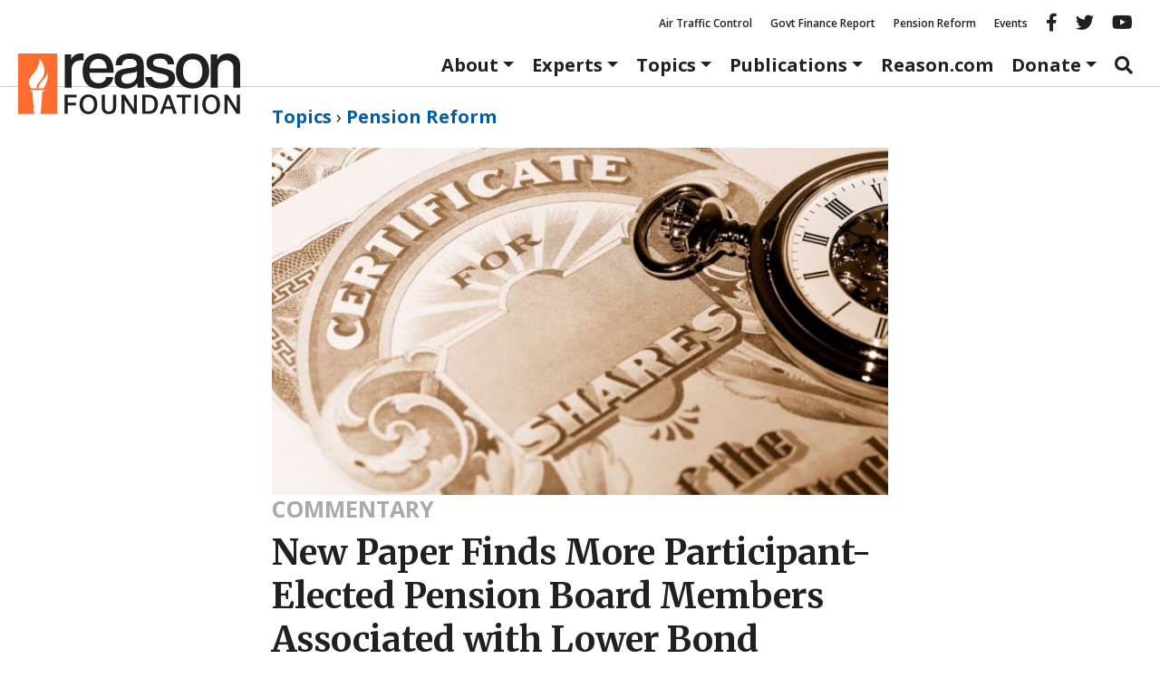

--- FILE ---
content_type: text/html; charset=utf-8
request_url: https://www.google.com/recaptcha/api2/anchor?ar=1&k=6LeMnkUaAAAAALL8T1-XAyB7vxpOeTExu6KwR48-&co=aHR0cHM6Ly9yZWFzb24ub3JnOjQ0Mw..&hl=en&v=PoyoqOPhxBO7pBk68S4YbpHZ&size=invisible&anchor-ms=20000&execute-ms=30000&cb=2ve97eoknt15
body_size: 48831
content:
<!DOCTYPE HTML><html dir="ltr" lang="en"><head><meta http-equiv="Content-Type" content="text/html; charset=UTF-8">
<meta http-equiv="X-UA-Compatible" content="IE=edge">
<title>reCAPTCHA</title>
<style type="text/css">
/* cyrillic-ext */
@font-face {
  font-family: 'Roboto';
  font-style: normal;
  font-weight: 400;
  font-stretch: 100%;
  src: url(//fonts.gstatic.com/s/roboto/v48/KFO7CnqEu92Fr1ME7kSn66aGLdTylUAMa3GUBHMdazTgWw.woff2) format('woff2');
  unicode-range: U+0460-052F, U+1C80-1C8A, U+20B4, U+2DE0-2DFF, U+A640-A69F, U+FE2E-FE2F;
}
/* cyrillic */
@font-face {
  font-family: 'Roboto';
  font-style: normal;
  font-weight: 400;
  font-stretch: 100%;
  src: url(//fonts.gstatic.com/s/roboto/v48/KFO7CnqEu92Fr1ME7kSn66aGLdTylUAMa3iUBHMdazTgWw.woff2) format('woff2');
  unicode-range: U+0301, U+0400-045F, U+0490-0491, U+04B0-04B1, U+2116;
}
/* greek-ext */
@font-face {
  font-family: 'Roboto';
  font-style: normal;
  font-weight: 400;
  font-stretch: 100%;
  src: url(//fonts.gstatic.com/s/roboto/v48/KFO7CnqEu92Fr1ME7kSn66aGLdTylUAMa3CUBHMdazTgWw.woff2) format('woff2');
  unicode-range: U+1F00-1FFF;
}
/* greek */
@font-face {
  font-family: 'Roboto';
  font-style: normal;
  font-weight: 400;
  font-stretch: 100%;
  src: url(//fonts.gstatic.com/s/roboto/v48/KFO7CnqEu92Fr1ME7kSn66aGLdTylUAMa3-UBHMdazTgWw.woff2) format('woff2');
  unicode-range: U+0370-0377, U+037A-037F, U+0384-038A, U+038C, U+038E-03A1, U+03A3-03FF;
}
/* math */
@font-face {
  font-family: 'Roboto';
  font-style: normal;
  font-weight: 400;
  font-stretch: 100%;
  src: url(//fonts.gstatic.com/s/roboto/v48/KFO7CnqEu92Fr1ME7kSn66aGLdTylUAMawCUBHMdazTgWw.woff2) format('woff2');
  unicode-range: U+0302-0303, U+0305, U+0307-0308, U+0310, U+0312, U+0315, U+031A, U+0326-0327, U+032C, U+032F-0330, U+0332-0333, U+0338, U+033A, U+0346, U+034D, U+0391-03A1, U+03A3-03A9, U+03B1-03C9, U+03D1, U+03D5-03D6, U+03F0-03F1, U+03F4-03F5, U+2016-2017, U+2034-2038, U+203C, U+2040, U+2043, U+2047, U+2050, U+2057, U+205F, U+2070-2071, U+2074-208E, U+2090-209C, U+20D0-20DC, U+20E1, U+20E5-20EF, U+2100-2112, U+2114-2115, U+2117-2121, U+2123-214F, U+2190, U+2192, U+2194-21AE, U+21B0-21E5, U+21F1-21F2, U+21F4-2211, U+2213-2214, U+2216-22FF, U+2308-230B, U+2310, U+2319, U+231C-2321, U+2336-237A, U+237C, U+2395, U+239B-23B7, U+23D0, U+23DC-23E1, U+2474-2475, U+25AF, U+25B3, U+25B7, U+25BD, U+25C1, U+25CA, U+25CC, U+25FB, U+266D-266F, U+27C0-27FF, U+2900-2AFF, U+2B0E-2B11, U+2B30-2B4C, U+2BFE, U+3030, U+FF5B, U+FF5D, U+1D400-1D7FF, U+1EE00-1EEFF;
}
/* symbols */
@font-face {
  font-family: 'Roboto';
  font-style: normal;
  font-weight: 400;
  font-stretch: 100%;
  src: url(//fonts.gstatic.com/s/roboto/v48/KFO7CnqEu92Fr1ME7kSn66aGLdTylUAMaxKUBHMdazTgWw.woff2) format('woff2');
  unicode-range: U+0001-000C, U+000E-001F, U+007F-009F, U+20DD-20E0, U+20E2-20E4, U+2150-218F, U+2190, U+2192, U+2194-2199, U+21AF, U+21E6-21F0, U+21F3, U+2218-2219, U+2299, U+22C4-22C6, U+2300-243F, U+2440-244A, U+2460-24FF, U+25A0-27BF, U+2800-28FF, U+2921-2922, U+2981, U+29BF, U+29EB, U+2B00-2BFF, U+4DC0-4DFF, U+FFF9-FFFB, U+10140-1018E, U+10190-1019C, U+101A0, U+101D0-101FD, U+102E0-102FB, U+10E60-10E7E, U+1D2C0-1D2D3, U+1D2E0-1D37F, U+1F000-1F0FF, U+1F100-1F1AD, U+1F1E6-1F1FF, U+1F30D-1F30F, U+1F315, U+1F31C, U+1F31E, U+1F320-1F32C, U+1F336, U+1F378, U+1F37D, U+1F382, U+1F393-1F39F, U+1F3A7-1F3A8, U+1F3AC-1F3AF, U+1F3C2, U+1F3C4-1F3C6, U+1F3CA-1F3CE, U+1F3D4-1F3E0, U+1F3ED, U+1F3F1-1F3F3, U+1F3F5-1F3F7, U+1F408, U+1F415, U+1F41F, U+1F426, U+1F43F, U+1F441-1F442, U+1F444, U+1F446-1F449, U+1F44C-1F44E, U+1F453, U+1F46A, U+1F47D, U+1F4A3, U+1F4B0, U+1F4B3, U+1F4B9, U+1F4BB, U+1F4BF, U+1F4C8-1F4CB, U+1F4D6, U+1F4DA, U+1F4DF, U+1F4E3-1F4E6, U+1F4EA-1F4ED, U+1F4F7, U+1F4F9-1F4FB, U+1F4FD-1F4FE, U+1F503, U+1F507-1F50B, U+1F50D, U+1F512-1F513, U+1F53E-1F54A, U+1F54F-1F5FA, U+1F610, U+1F650-1F67F, U+1F687, U+1F68D, U+1F691, U+1F694, U+1F698, U+1F6AD, U+1F6B2, U+1F6B9-1F6BA, U+1F6BC, U+1F6C6-1F6CF, U+1F6D3-1F6D7, U+1F6E0-1F6EA, U+1F6F0-1F6F3, U+1F6F7-1F6FC, U+1F700-1F7FF, U+1F800-1F80B, U+1F810-1F847, U+1F850-1F859, U+1F860-1F887, U+1F890-1F8AD, U+1F8B0-1F8BB, U+1F8C0-1F8C1, U+1F900-1F90B, U+1F93B, U+1F946, U+1F984, U+1F996, U+1F9E9, U+1FA00-1FA6F, U+1FA70-1FA7C, U+1FA80-1FA89, U+1FA8F-1FAC6, U+1FACE-1FADC, U+1FADF-1FAE9, U+1FAF0-1FAF8, U+1FB00-1FBFF;
}
/* vietnamese */
@font-face {
  font-family: 'Roboto';
  font-style: normal;
  font-weight: 400;
  font-stretch: 100%;
  src: url(//fonts.gstatic.com/s/roboto/v48/KFO7CnqEu92Fr1ME7kSn66aGLdTylUAMa3OUBHMdazTgWw.woff2) format('woff2');
  unicode-range: U+0102-0103, U+0110-0111, U+0128-0129, U+0168-0169, U+01A0-01A1, U+01AF-01B0, U+0300-0301, U+0303-0304, U+0308-0309, U+0323, U+0329, U+1EA0-1EF9, U+20AB;
}
/* latin-ext */
@font-face {
  font-family: 'Roboto';
  font-style: normal;
  font-weight: 400;
  font-stretch: 100%;
  src: url(//fonts.gstatic.com/s/roboto/v48/KFO7CnqEu92Fr1ME7kSn66aGLdTylUAMa3KUBHMdazTgWw.woff2) format('woff2');
  unicode-range: U+0100-02BA, U+02BD-02C5, U+02C7-02CC, U+02CE-02D7, U+02DD-02FF, U+0304, U+0308, U+0329, U+1D00-1DBF, U+1E00-1E9F, U+1EF2-1EFF, U+2020, U+20A0-20AB, U+20AD-20C0, U+2113, U+2C60-2C7F, U+A720-A7FF;
}
/* latin */
@font-face {
  font-family: 'Roboto';
  font-style: normal;
  font-weight: 400;
  font-stretch: 100%;
  src: url(//fonts.gstatic.com/s/roboto/v48/KFO7CnqEu92Fr1ME7kSn66aGLdTylUAMa3yUBHMdazQ.woff2) format('woff2');
  unicode-range: U+0000-00FF, U+0131, U+0152-0153, U+02BB-02BC, U+02C6, U+02DA, U+02DC, U+0304, U+0308, U+0329, U+2000-206F, U+20AC, U+2122, U+2191, U+2193, U+2212, U+2215, U+FEFF, U+FFFD;
}
/* cyrillic-ext */
@font-face {
  font-family: 'Roboto';
  font-style: normal;
  font-weight: 500;
  font-stretch: 100%;
  src: url(//fonts.gstatic.com/s/roboto/v48/KFO7CnqEu92Fr1ME7kSn66aGLdTylUAMa3GUBHMdazTgWw.woff2) format('woff2');
  unicode-range: U+0460-052F, U+1C80-1C8A, U+20B4, U+2DE0-2DFF, U+A640-A69F, U+FE2E-FE2F;
}
/* cyrillic */
@font-face {
  font-family: 'Roboto';
  font-style: normal;
  font-weight: 500;
  font-stretch: 100%;
  src: url(//fonts.gstatic.com/s/roboto/v48/KFO7CnqEu92Fr1ME7kSn66aGLdTylUAMa3iUBHMdazTgWw.woff2) format('woff2');
  unicode-range: U+0301, U+0400-045F, U+0490-0491, U+04B0-04B1, U+2116;
}
/* greek-ext */
@font-face {
  font-family: 'Roboto';
  font-style: normal;
  font-weight: 500;
  font-stretch: 100%;
  src: url(//fonts.gstatic.com/s/roboto/v48/KFO7CnqEu92Fr1ME7kSn66aGLdTylUAMa3CUBHMdazTgWw.woff2) format('woff2');
  unicode-range: U+1F00-1FFF;
}
/* greek */
@font-face {
  font-family: 'Roboto';
  font-style: normal;
  font-weight: 500;
  font-stretch: 100%;
  src: url(//fonts.gstatic.com/s/roboto/v48/KFO7CnqEu92Fr1ME7kSn66aGLdTylUAMa3-UBHMdazTgWw.woff2) format('woff2');
  unicode-range: U+0370-0377, U+037A-037F, U+0384-038A, U+038C, U+038E-03A1, U+03A3-03FF;
}
/* math */
@font-face {
  font-family: 'Roboto';
  font-style: normal;
  font-weight: 500;
  font-stretch: 100%;
  src: url(//fonts.gstatic.com/s/roboto/v48/KFO7CnqEu92Fr1ME7kSn66aGLdTylUAMawCUBHMdazTgWw.woff2) format('woff2');
  unicode-range: U+0302-0303, U+0305, U+0307-0308, U+0310, U+0312, U+0315, U+031A, U+0326-0327, U+032C, U+032F-0330, U+0332-0333, U+0338, U+033A, U+0346, U+034D, U+0391-03A1, U+03A3-03A9, U+03B1-03C9, U+03D1, U+03D5-03D6, U+03F0-03F1, U+03F4-03F5, U+2016-2017, U+2034-2038, U+203C, U+2040, U+2043, U+2047, U+2050, U+2057, U+205F, U+2070-2071, U+2074-208E, U+2090-209C, U+20D0-20DC, U+20E1, U+20E5-20EF, U+2100-2112, U+2114-2115, U+2117-2121, U+2123-214F, U+2190, U+2192, U+2194-21AE, U+21B0-21E5, U+21F1-21F2, U+21F4-2211, U+2213-2214, U+2216-22FF, U+2308-230B, U+2310, U+2319, U+231C-2321, U+2336-237A, U+237C, U+2395, U+239B-23B7, U+23D0, U+23DC-23E1, U+2474-2475, U+25AF, U+25B3, U+25B7, U+25BD, U+25C1, U+25CA, U+25CC, U+25FB, U+266D-266F, U+27C0-27FF, U+2900-2AFF, U+2B0E-2B11, U+2B30-2B4C, U+2BFE, U+3030, U+FF5B, U+FF5D, U+1D400-1D7FF, U+1EE00-1EEFF;
}
/* symbols */
@font-face {
  font-family: 'Roboto';
  font-style: normal;
  font-weight: 500;
  font-stretch: 100%;
  src: url(//fonts.gstatic.com/s/roboto/v48/KFO7CnqEu92Fr1ME7kSn66aGLdTylUAMaxKUBHMdazTgWw.woff2) format('woff2');
  unicode-range: U+0001-000C, U+000E-001F, U+007F-009F, U+20DD-20E0, U+20E2-20E4, U+2150-218F, U+2190, U+2192, U+2194-2199, U+21AF, U+21E6-21F0, U+21F3, U+2218-2219, U+2299, U+22C4-22C6, U+2300-243F, U+2440-244A, U+2460-24FF, U+25A0-27BF, U+2800-28FF, U+2921-2922, U+2981, U+29BF, U+29EB, U+2B00-2BFF, U+4DC0-4DFF, U+FFF9-FFFB, U+10140-1018E, U+10190-1019C, U+101A0, U+101D0-101FD, U+102E0-102FB, U+10E60-10E7E, U+1D2C0-1D2D3, U+1D2E0-1D37F, U+1F000-1F0FF, U+1F100-1F1AD, U+1F1E6-1F1FF, U+1F30D-1F30F, U+1F315, U+1F31C, U+1F31E, U+1F320-1F32C, U+1F336, U+1F378, U+1F37D, U+1F382, U+1F393-1F39F, U+1F3A7-1F3A8, U+1F3AC-1F3AF, U+1F3C2, U+1F3C4-1F3C6, U+1F3CA-1F3CE, U+1F3D4-1F3E0, U+1F3ED, U+1F3F1-1F3F3, U+1F3F5-1F3F7, U+1F408, U+1F415, U+1F41F, U+1F426, U+1F43F, U+1F441-1F442, U+1F444, U+1F446-1F449, U+1F44C-1F44E, U+1F453, U+1F46A, U+1F47D, U+1F4A3, U+1F4B0, U+1F4B3, U+1F4B9, U+1F4BB, U+1F4BF, U+1F4C8-1F4CB, U+1F4D6, U+1F4DA, U+1F4DF, U+1F4E3-1F4E6, U+1F4EA-1F4ED, U+1F4F7, U+1F4F9-1F4FB, U+1F4FD-1F4FE, U+1F503, U+1F507-1F50B, U+1F50D, U+1F512-1F513, U+1F53E-1F54A, U+1F54F-1F5FA, U+1F610, U+1F650-1F67F, U+1F687, U+1F68D, U+1F691, U+1F694, U+1F698, U+1F6AD, U+1F6B2, U+1F6B9-1F6BA, U+1F6BC, U+1F6C6-1F6CF, U+1F6D3-1F6D7, U+1F6E0-1F6EA, U+1F6F0-1F6F3, U+1F6F7-1F6FC, U+1F700-1F7FF, U+1F800-1F80B, U+1F810-1F847, U+1F850-1F859, U+1F860-1F887, U+1F890-1F8AD, U+1F8B0-1F8BB, U+1F8C0-1F8C1, U+1F900-1F90B, U+1F93B, U+1F946, U+1F984, U+1F996, U+1F9E9, U+1FA00-1FA6F, U+1FA70-1FA7C, U+1FA80-1FA89, U+1FA8F-1FAC6, U+1FACE-1FADC, U+1FADF-1FAE9, U+1FAF0-1FAF8, U+1FB00-1FBFF;
}
/* vietnamese */
@font-face {
  font-family: 'Roboto';
  font-style: normal;
  font-weight: 500;
  font-stretch: 100%;
  src: url(//fonts.gstatic.com/s/roboto/v48/KFO7CnqEu92Fr1ME7kSn66aGLdTylUAMa3OUBHMdazTgWw.woff2) format('woff2');
  unicode-range: U+0102-0103, U+0110-0111, U+0128-0129, U+0168-0169, U+01A0-01A1, U+01AF-01B0, U+0300-0301, U+0303-0304, U+0308-0309, U+0323, U+0329, U+1EA0-1EF9, U+20AB;
}
/* latin-ext */
@font-face {
  font-family: 'Roboto';
  font-style: normal;
  font-weight: 500;
  font-stretch: 100%;
  src: url(//fonts.gstatic.com/s/roboto/v48/KFO7CnqEu92Fr1ME7kSn66aGLdTylUAMa3KUBHMdazTgWw.woff2) format('woff2');
  unicode-range: U+0100-02BA, U+02BD-02C5, U+02C7-02CC, U+02CE-02D7, U+02DD-02FF, U+0304, U+0308, U+0329, U+1D00-1DBF, U+1E00-1E9F, U+1EF2-1EFF, U+2020, U+20A0-20AB, U+20AD-20C0, U+2113, U+2C60-2C7F, U+A720-A7FF;
}
/* latin */
@font-face {
  font-family: 'Roboto';
  font-style: normal;
  font-weight: 500;
  font-stretch: 100%;
  src: url(//fonts.gstatic.com/s/roboto/v48/KFO7CnqEu92Fr1ME7kSn66aGLdTylUAMa3yUBHMdazQ.woff2) format('woff2');
  unicode-range: U+0000-00FF, U+0131, U+0152-0153, U+02BB-02BC, U+02C6, U+02DA, U+02DC, U+0304, U+0308, U+0329, U+2000-206F, U+20AC, U+2122, U+2191, U+2193, U+2212, U+2215, U+FEFF, U+FFFD;
}
/* cyrillic-ext */
@font-face {
  font-family: 'Roboto';
  font-style: normal;
  font-weight: 900;
  font-stretch: 100%;
  src: url(//fonts.gstatic.com/s/roboto/v48/KFO7CnqEu92Fr1ME7kSn66aGLdTylUAMa3GUBHMdazTgWw.woff2) format('woff2');
  unicode-range: U+0460-052F, U+1C80-1C8A, U+20B4, U+2DE0-2DFF, U+A640-A69F, U+FE2E-FE2F;
}
/* cyrillic */
@font-face {
  font-family: 'Roboto';
  font-style: normal;
  font-weight: 900;
  font-stretch: 100%;
  src: url(//fonts.gstatic.com/s/roboto/v48/KFO7CnqEu92Fr1ME7kSn66aGLdTylUAMa3iUBHMdazTgWw.woff2) format('woff2');
  unicode-range: U+0301, U+0400-045F, U+0490-0491, U+04B0-04B1, U+2116;
}
/* greek-ext */
@font-face {
  font-family: 'Roboto';
  font-style: normal;
  font-weight: 900;
  font-stretch: 100%;
  src: url(//fonts.gstatic.com/s/roboto/v48/KFO7CnqEu92Fr1ME7kSn66aGLdTylUAMa3CUBHMdazTgWw.woff2) format('woff2');
  unicode-range: U+1F00-1FFF;
}
/* greek */
@font-face {
  font-family: 'Roboto';
  font-style: normal;
  font-weight: 900;
  font-stretch: 100%;
  src: url(//fonts.gstatic.com/s/roboto/v48/KFO7CnqEu92Fr1ME7kSn66aGLdTylUAMa3-UBHMdazTgWw.woff2) format('woff2');
  unicode-range: U+0370-0377, U+037A-037F, U+0384-038A, U+038C, U+038E-03A1, U+03A3-03FF;
}
/* math */
@font-face {
  font-family: 'Roboto';
  font-style: normal;
  font-weight: 900;
  font-stretch: 100%;
  src: url(//fonts.gstatic.com/s/roboto/v48/KFO7CnqEu92Fr1ME7kSn66aGLdTylUAMawCUBHMdazTgWw.woff2) format('woff2');
  unicode-range: U+0302-0303, U+0305, U+0307-0308, U+0310, U+0312, U+0315, U+031A, U+0326-0327, U+032C, U+032F-0330, U+0332-0333, U+0338, U+033A, U+0346, U+034D, U+0391-03A1, U+03A3-03A9, U+03B1-03C9, U+03D1, U+03D5-03D6, U+03F0-03F1, U+03F4-03F5, U+2016-2017, U+2034-2038, U+203C, U+2040, U+2043, U+2047, U+2050, U+2057, U+205F, U+2070-2071, U+2074-208E, U+2090-209C, U+20D0-20DC, U+20E1, U+20E5-20EF, U+2100-2112, U+2114-2115, U+2117-2121, U+2123-214F, U+2190, U+2192, U+2194-21AE, U+21B0-21E5, U+21F1-21F2, U+21F4-2211, U+2213-2214, U+2216-22FF, U+2308-230B, U+2310, U+2319, U+231C-2321, U+2336-237A, U+237C, U+2395, U+239B-23B7, U+23D0, U+23DC-23E1, U+2474-2475, U+25AF, U+25B3, U+25B7, U+25BD, U+25C1, U+25CA, U+25CC, U+25FB, U+266D-266F, U+27C0-27FF, U+2900-2AFF, U+2B0E-2B11, U+2B30-2B4C, U+2BFE, U+3030, U+FF5B, U+FF5D, U+1D400-1D7FF, U+1EE00-1EEFF;
}
/* symbols */
@font-face {
  font-family: 'Roboto';
  font-style: normal;
  font-weight: 900;
  font-stretch: 100%;
  src: url(//fonts.gstatic.com/s/roboto/v48/KFO7CnqEu92Fr1ME7kSn66aGLdTylUAMaxKUBHMdazTgWw.woff2) format('woff2');
  unicode-range: U+0001-000C, U+000E-001F, U+007F-009F, U+20DD-20E0, U+20E2-20E4, U+2150-218F, U+2190, U+2192, U+2194-2199, U+21AF, U+21E6-21F0, U+21F3, U+2218-2219, U+2299, U+22C4-22C6, U+2300-243F, U+2440-244A, U+2460-24FF, U+25A0-27BF, U+2800-28FF, U+2921-2922, U+2981, U+29BF, U+29EB, U+2B00-2BFF, U+4DC0-4DFF, U+FFF9-FFFB, U+10140-1018E, U+10190-1019C, U+101A0, U+101D0-101FD, U+102E0-102FB, U+10E60-10E7E, U+1D2C0-1D2D3, U+1D2E0-1D37F, U+1F000-1F0FF, U+1F100-1F1AD, U+1F1E6-1F1FF, U+1F30D-1F30F, U+1F315, U+1F31C, U+1F31E, U+1F320-1F32C, U+1F336, U+1F378, U+1F37D, U+1F382, U+1F393-1F39F, U+1F3A7-1F3A8, U+1F3AC-1F3AF, U+1F3C2, U+1F3C4-1F3C6, U+1F3CA-1F3CE, U+1F3D4-1F3E0, U+1F3ED, U+1F3F1-1F3F3, U+1F3F5-1F3F7, U+1F408, U+1F415, U+1F41F, U+1F426, U+1F43F, U+1F441-1F442, U+1F444, U+1F446-1F449, U+1F44C-1F44E, U+1F453, U+1F46A, U+1F47D, U+1F4A3, U+1F4B0, U+1F4B3, U+1F4B9, U+1F4BB, U+1F4BF, U+1F4C8-1F4CB, U+1F4D6, U+1F4DA, U+1F4DF, U+1F4E3-1F4E6, U+1F4EA-1F4ED, U+1F4F7, U+1F4F9-1F4FB, U+1F4FD-1F4FE, U+1F503, U+1F507-1F50B, U+1F50D, U+1F512-1F513, U+1F53E-1F54A, U+1F54F-1F5FA, U+1F610, U+1F650-1F67F, U+1F687, U+1F68D, U+1F691, U+1F694, U+1F698, U+1F6AD, U+1F6B2, U+1F6B9-1F6BA, U+1F6BC, U+1F6C6-1F6CF, U+1F6D3-1F6D7, U+1F6E0-1F6EA, U+1F6F0-1F6F3, U+1F6F7-1F6FC, U+1F700-1F7FF, U+1F800-1F80B, U+1F810-1F847, U+1F850-1F859, U+1F860-1F887, U+1F890-1F8AD, U+1F8B0-1F8BB, U+1F8C0-1F8C1, U+1F900-1F90B, U+1F93B, U+1F946, U+1F984, U+1F996, U+1F9E9, U+1FA00-1FA6F, U+1FA70-1FA7C, U+1FA80-1FA89, U+1FA8F-1FAC6, U+1FACE-1FADC, U+1FADF-1FAE9, U+1FAF0-1FAF8, U+1FB00-1FBFF;
}
/* vietnamese */
@font-face {
  font-family: 'Roboto';
  font-style: normal;
  font-weight: 900;
  font-stretch: 100%;
  src: url(//fonts.gstatic.com/s/roboto/v48/KFO7CnqEu92Fr1ME7kSn66aGLdTylUAMa3OUBHMdazTgWw.woff2) format('woff2');
  unicode-range: U+0102-0103, U+0110-0111, U+0128-0129, U+0168-0169, U+01A0-01A1, U+01AF-01B0, U+0300-0301, U+0303-0304, U+0308-0309, U+0323, U+0329, U+1EA0-1EF9, U+20AB;
}
/* latin-ext */
@font-face {
  font-family: 'Roboto';
  font-style: normal;
  font-weight: 900;
  font-stretch: 100%;
  src: url(//fonts.gstatic.com/s/roboto/v48/KFO7CnqEu92Fr1ME7kSn66aGLdTylUAMa3KUBHMdazTgWw.woff2) format('woff2');
  unicode-range: U+0100-02BA, U+02BD-02C5, U+02C7-02CC, U+02CE-02D7, U+02DD-02FF, U+0304, U+0308, U+0329, U+1D00-1DBF, U+1E00-1E9F, U+1EF2-1EFF, U+2020, U+20A0-20AB, U+20AD-20C0, U+2113, U+2C60-2C7F, U+A720-A7FF;
}
/* latin */
@font-face {
  font-family: 'Roboto';
  font-style: normal;
  font-weight: 900;
  font-stretch: 100%;
  src: url(//fonts.gstatic.com/s/roboto/v48/KFO7CnqEu92Fr1ME7kSn66aGLdTylUAMa3yUBHMdazQ.woff2) format('woff2');
  unicode-range: U+0000-00FF, U+0131, U+0152-0153, U+02BB-02BC, U+02C6, U+02DA, U+02DC, U+0304, U+0308, U+0329, U+2000-206F, U+20AC, U+2122, U+2191, U+2193, U+2212, U+2215, U+FEFF, U+FFFD;
}

</style>
<link rel="stylesheet" type="text/css" href="https://www.gstatic.com/recaptcha/releases/PoyoqOPhxBO7pBk68S4YbpHZ/styles__ltr.css">
<script nonce="iY04FG2ps71ecff72MAVgQ" type="text/javascript">window['__recaptcha_api'] = 'https://www.google.com/recaptcha/api2/';</script>
<script type="text/javascript" src="https://www.gstatic.com/recaptcha/releases/PoyoqOPhxBO7pBk68S4YbpHZ/recaptcha__en.js" nonce="iY04FG2ps71ecff72MAVgQ">
      
    </script></head>
<body><div id="rc-anchor-alert" class="rc-anchor-alert"></div>
<input type="hidden" id="recaptcha-token" value="[base64]">
<script type="text/javascript" nonce="iY04FG2ps71ecff72MAVgQ">
      recaptcha.anchor.Main.init("[\x22ainput\x22,[\x22bgdata\x22,\x22\x22,\[base64]/[base64]/[base64]/ZyhXLGgpOnEoW04sMjEsbF0sVywwKSxoKSxmYWxzZSxmYWxzZSl9Y2F0Y2goayl7RygzNTgsVyk/[base64]/[base64]/[base64]/[base64]/[base64]/[base64]/[base64]/bmV3IEJbT10oRFswXSk6dz09Mj9uZXcgQltPXShEWzBdLERbMV0pOnc9PTM/bmV3IEJbT10oRFswXSxEWzFdLERbMl0pOnc9PTQ/[base64]/[base64]/[base64]/[base64]/[base64]\\u003d\x22,\[base64]\x22,\x22JsOaw5bDlDvCiEcTw5oRwqBqasOLwrLClsOaYSthHhbDnThhwp3DosKow4Bqd3fDqmQ8w5JRf8O/wpTCoH8Aw6tVYcOSwpw5wpo0WS91wpYdJyMfAxXCmsO1w5AHw4XCjlRDPMK6acKkwrlVDifCqSYMw7Y7BcOnwpdHBE/[base64]/Cr8KHYsOMw4hMwoN5w604Oz/CqhwTexvCgB3Cs8KTw7bCvHNXUsO2w6fCi8KcfsO5w7XCqnBMw6DCi1YHw5xpAMKNFUrCnntWTMOIIMKJCsKLw5kvwosoWsO8w6/[base64]/ClcKJw5bDmibDtsKZw5zCgyNEw5ZJScOYFA9YVsOYfsOMw6HCvQHCiEI5J0nCmcKOFF1ZSVVfw6XDmMOBKMOOw5AIw6ULBn1DVMKYSMKQw6zDoMKJOcKbwq8awpPDkzbDq8OXw4bDrFA3w7kFw6zDosKiNWIvCcOcLsKDS8OBwp9Cw6ExJwLDtGkudcKRwp8/wpPDuTXCqSnDtwTCssO3wonCjsOwQwEpf8O8w67DsMOnw7HCn8O0IG3CqknDkcO6UsKdw5FfwpXCg8OPwrxOw7BdRRkXw7nCosOAE8OGw75swpLDmUbCiQvCtsOCw5XDvcOQX8KcwqI6wr3CtcOgwoBLwp/DuCbDhSzDsmIswoDCnmTCggJyWMKPasOlw5Brw7nDhsOgQ8KsFlFJdMO/w6rDh8OLw47DucK6w4DCm8OiG8K8VTHCvU7DlcO9wrrCk8Olw5rCrcKZE8Oww4sTTmleEUDDpsOEJ8OQwrxKw4Iaw6vDvsK6w7cawprDl8KFWMOjw6Rxw6QbBcOgXRTCj2/ClUVzw7TCrsKDKDvChWoXLmLCqMK+csObwqhww7PDrMOMNDReLsOHJkVfWMO8W0TDrDxjw7/CvXdiwpbClAvCvwUxwqQPwpXDu8OmwoPCrR0+e8OzB8OMQAtgcQTDqBHCjMKHwrXDlzlAw7rDtsKYWMKpJsOOdsKzwpTCn0zDvsO+w49Xw5Fnwq/CuA/CsT4qBsOYw4/Cs8K+woQjUsORwpDDpsOBHy3DgyPDrizDhVkkTUrCgcOWwpd9P0jDuXlNKVB5woVDw47CqStrdsO5w4xSQsKQXicVw78qQsKGw6AdwoJuEk9sb8OKwp5vdHDDhMK7AcKuw4g9G8OTwq4mS0DDk3bCgB/DniTDv0RYw7wjR8O6wrECw64TNlvCj8OdI8KDw6PDoUfDjl9Kw4fDtVjDiGbCksKqw4PChww8RSLDqcOHwrVVwpR/CsKAAlrClsKowpLDgjYgJXHDvcOIw75pIgTDvsOrwqUBw7nDksOmSUxNc8KVw6tdwpnDocOUf8KCw5DCh8KXw41dQSZjwrTCqQTCvMKGwrLCo8KtHMOBwqjDriJpw43DvE4Bwq/CpUIZw74owqvDoFMOwqk3w6/ChsOoejzDrh/ChTTCkSsEw5DDv2XDhxjDi2nCt8Kpw7vDvWgWacOawo7Dmz9+wp7DsC3CjBvDmcKdSMK8SV/[base64]/[base64]/CssKlJXHDisKFW0bCiMK6PhsVLx1SPFhJFmrDkx55wr9lwq8jLcOOdMK3wrHDmxdnGMOcaUXCv8KIwpzCsMONwqDDp8Oxw6vDswjDm8K3FsK2woxyw6nCqkHDtHvDj34Ow71LZ8OGPl/DqsKUw4tnd8KOHm/[base64]/[base64]/DhErDmmPDqRpOdcKiasKmEsKLwrYtR2UuCcKSagLCmwtMJ8KZwptOAzA3wp/CqkfCrMKPTcOYwozDtjHDu8Ogw6rDkEwxw4bCqk7DmsO5w65eZ8K/F8Oow4rCnWVaCcKiw7k3U8KGw7RswqI/AkQow73CvMOswq1qdsO8w4vDiix5WsKxw4kkKMOvwrlZLsKiwqrCtFTDgsO6E8OYcwLDqj0WwqzCg0HDsH8rw79kaDlAdX5yw7hJRj1pw7XChydSOcOEb8KVCTl9GTDDgMKEwq5swp/Dn2pDwqnDrAouSMK4ScK5Ng7CuHHDucK4H8KDw6nDrMOZHMKEc8KxKCh4w61wwprCtAlUa8OQwpYtwpzCscK5PQXDkcOCwptVC1zDhzlpwpvCgg7DkMO+ecOiKMO8YcOFITzDkRwJPMKBUcOpwrnDqGFxaMOjwr1ZPx/Du8O5wrPDgcOWNGduw4DChAzDtlkfw4kzw4ltwrfCnjUaw58aw7xVw77DncKowo1jSClwOS4kK3/DpGDClsOqw7Nuw4ZYUsKZwqFiRx4Gw5wKwo/[base64]/N8ORwqbCn2JAChtWwrYKCG3Dq8KLwoVBwrIOwozDvcKpw5QxwpJIwonDq8KAw4/Cr0PDucOhWHVxHHc+woZ5w75NTcKSw6/DgkYnGRPDlsK4wqdNwq43XMKZw41WV3/CtihRw5MNwpPCgy/DnwU8w4PDuW7CoD7CpcO7w5wgKh87w7NtP8KvfsKEw7TCjXHCuFPCvTPDlMOuw7XDgcKOZMOPJMOtwqBEwqUYC1pnYcKAP8O6wpEJdVA/K04nOcKbLUEnVRDDgMKTw58WwpEBEATDosOdY8OCLsKkw5zDh8K6PghIw4bCmwhIwpNvEcKsCMKxw4XCiEvCrsOyLMO+w7J0Eg7CoMO2w4hlwpIpw4LDmMKIVcKzVnZJBsK8wrTCssODwqY0TMO7w53CjMKBfFZnQcKQw61BwrUVacO8w40Jw48zRsOVw40bwqg/DcOZwrkyw63DqAjDnVfCvcOtw4o5wqPDjQjDllBsbcKPw61Jw5jCl8Kcw6DCr1vDrsK0w6dlZBfDg8OGw6fCsVjDnMOgwovDr0fClsKrVMOjZmAUNkHClTLCtcKHecKjJ8KYJGFDUnZAw45Dw5nCu8KBbMOyUsKhwrtdQycow5YHEmLDuAdGN0HDsyDDl8K+wp/DocOTw6N/[base64]/DojU+FWgwAxnDjXJMD8OSwpQRw6l3wopVwqrCr8KZw6N2S1siH8K7w4d5VsKfL8ONP0XDoEUHwo7Ck3/[base64]/[base64]/[base64]/[base64]/[base64]/CpH4Ge0k0w5PDj8KYw7QVcTjCkMKCw6XDvMKQwozDmSggw4o7w5XDvwrCr8OWfnMWBkUrwrhMd8Kbwoh8YkLCsMKwwo/DlAt4BMKiOcKiw4olw6FJNsKSFGPDmS8OT8O4w5pEwogsQntFwoYScGDCnTPDn8KXw6ZMEcKvTUnDucOJw6zCvRnCv8Orw5bCu8OpVsO/JnnCucKhw77CmQoHYH7DrG/DnWHDi8K2bUBWX8KZJcOcDHRiID0swrBvPhPConprWk4cJMKNW37CjMOowqfDrBIlJcOVUgTCox3DnsK/[base64]/E8O3HEoJwrfDjcOhO31lLsOcYsKtwrbCqAfCqBopcF9kwp/[base64]/Dh8OgGTbDqn1lABNdeFTCjUrCoMKNHMORNcKFRnjDo2jCsznDtXVwwqgxG8OHSMOTwpDCvUgVQk/[base64]/[base64]/TW4Uw5FOwopaw4MPI8O6csOzX8KzcHsAPgHCsGEaecOyRBMuwq7CkApwwpzDs0jCqkjDoMKSwrjCnsOUOsOHRsKqN3TDjH3CusOnwrHDsMK9ORzDssOZZsKAwqvDqxTDg8K9dMKVHhRzcx8kI8KHw6/ClnjCocOUKsOWw5vDhDDDjMOIwp0XwrIFw5cdMsKkEgLDhMOww5/Cn8KUw54kw5sefQPCt3U3bsOpw4vDrHnDqMOWKsOZQ8Kiwo9Yw5XDnwfCjHdbTcKxW8OuIXJaBcKcccO6wpwycMO9Wn/DjsKgw4zDu8OMcUzDiHQjVsKqAF/Dj8Otw4lYw7ZmOzwGScK8PsK1w6bDu8Oiw6nCncOfw6DCjX7Di8KZw79BQy/CkU/CnMKmc8OSw4HDg31Ew6DDggkFw6TDrVPCs1YaecK+wrwQw4YKw63CocODwonCi2BQbCvDpsOLTHxhYcKvw4I9Nk/CmsOewrDCtjkVw6soZUQTwoMGw43CjcKAwr8swqHCrcOIwppnwqAWw4x/dXHDkxVtDQBtw4tlcHFyJcKLwqLCpxVzXCggwoLCm8Kfdl8IHWArwp/Ds8Kiw5jCocO8wq4owqHCksOfwp1uJcKOw5vDo8OGwrHCoA0gw4DCmsKsMsOqNcKSwofDoMOfb8O4ag8GRTbDmRkhw44rwobDgQ/[base64]/w7PCuE7Dsx7DmsKLwq1TIMOXwrXCrk4YZ8Otw6Q/wqVyQcKyE8KJw7ZTdHkgwpUxwrogcDYtw7clwpEIwpQYwocTMh1bGC99wooaICA5M8OxbDDCmn58L3powqxtYsOkVXPCul/DvEQyXmfDn8OawoRhaHrCvQjDlyvDosOHIsO/e8O9wp48IsK+Y8KRw5ZxwqPCiCZnwqUdMcOxwrLDpsKNacOafsOvZC7CgsK/[base64]/[base64]/[base64]/Dq8KwUU5TQcODV8O2w5/[base64]/CvcOIFsONwqPDl8KjfcKxwp4vccOIPizDuXTDjcKJZsOEw7bCrsKlw4tDbCkHw6Z7fx7DgsOqw65pPgHDmjvCisKlwrlJUBs/w6jCilwGwpk8ejbDhsOBwpjCmCkXw7A+wpTCojTDu11hw6fDnAzDicKBw6QRS8KwwrrDrE/CplrDo8KlwpMRV3s9w5I+woMWMcOHIMOMwqbCgDLCiCHCvsKRVwJEK8KswozCjsOmwrDCocKBHTMyaivDpwvDosKabWwxV8KPZMOdw7bCmcOyCsOCwrUBTsOIw75gM8OPwqTDgQ9/wozDg8OYQcKiwqIUwq0nw5/[base64]/wonDqWJqORxFwoFpw74uCjxLbsOAwqNbaE3Cl2DCk2ACw4nDvMOnw7sbw5jCng9uw6bChcK/eMOeF3wdcGYxw67DmxTDhXtJVhLDscODbsKMwrwKw6FdecKywpjDkCbDrzR/w4IJVcOWGMKQw6LCjnRmwpF1ZSDDjMK2w5LDtVPDtMOlwohYw6oON33CkXEHX0bDlFnDqsKeCcOzIcKHwoHCt8K4w4dtOsO0w4FwTxHCu8KUPAXDvzcEKx3Dk8O8w6vCt8Obwpdjwo/CtsK+w7lGw4BIw60ewo/[base64]/DnMOQw7slwq9lLcKVLUpMwqkraGzCmcOKFsOLw6jCiiQmHxvDlinDoMKOw4LCnMO0wrbDngULw7LDqmjCpsOEw7A6wqbCjh1kBcKBQ8Opwr3Dv8ORDRHCo29uw4rCo8OvwoRaw4LDl0HDgcKoVwgaMy8fdzElfMKZw5DCrnVMccOXw6cbLMK/[base64]/HDLDnnFRw4PCvGJ2w4rDjxUzwp9Dw4vCoCXDnWxBTcK2w6lBKcOqD8OiB8KPwrxxw6nCvAfDvMOiSWFhIgHDkm3CkwxSwrZGdcOlNnJbVsKvwq/[base64]/[base64]/CgsOdwpLDvm/Dk8OIQsK9wrA/DGZNOCXCiSYYwpPDjMOsKQHCpsKrHgJXF8O+w4XCt8O/w5PDl03Cn8O6JwzCn8KEw6VLwpLCojLDg8OzKcOkwpUhG2MwwrPCty4QczPDhiIrbB9Nw7glw4bCgsO/w4kyTxh5CGp5wr7DnB3CtmwRaMKiDgHCmsKqTC7CuR/DiMKuHz9fQcObw5jCmWlswqvCmMOXXsOyw5XCjcK5w7Nqw7DDgsKsYhbDoRl2wrTCucOew41GIgTDjcOZJMOEw5E/[base64]/CjGAzV8Kxw7gcwrUDYwrCrjrCpD0/[base64]/CqyJtw4HCiBF1JRDCjAoQAWHDtB08wr/[base64]/DocOjI2wzwoYfw4tCw4Zgw4nDtQMTw545L8Oyw6hqwrzDlyJ7Q8OXwrfDusOSJsOzXFR3U1w9cTDCvcOKbMOOHMOfw5MuVsOuK8KxRcOYE8OJwqzCmxTDpzVDWhrCh8K6VyDDucOow5nDncO2XCzDoMO9WQZndQ/[base64]/Jl1bw6tHQRJcWMK7QhwQM8KQYxwFwrTCh043BEoRO8OWw4VBQFLCi8K2A8O4wrHCryAUYcKSw44DcMKmGkMPw4duVi/CnMOlacOBwprDtHjDmCUtw5t7UMKnwpLCtjVvZMOhwogsK8Owwpccw4vCmsKYUwXClMKlSm/DoypTw493VMKXZMKqG8KJwqIQw4/[base64]/[base64]/[base64]/[base64]/[base64]/[base64]/wqk/LcOzBsOBWisKJMKlw7rCgjssZULDo8O2WylhKsK4VgJmwo9lRFHDksKJL8KbZiTDrG/[base64]/DonTDrcKNwrkHJ0rCjTXDucK0QVTDvnwCC2Ymw5g8NMOFw5PCqMK0OcOYThFyWiw1wrBPw77CisOFJ2lkW8K+w4QSw7JVS2sFDkrDsMKRajsQbQDDucOqw4LDu17CpcO/JTZuLzTDmcO2AxnCpsOVw67DkAnDrjMdbcKpw4t9w7HDpCwDwrPDhkxkKMOlw5dcw7Bgw7dxOcOFb8KdHMK+OMKiwoI5w6Eew4NeAsOeBMOAV8OHw67CjMOzwobDgD8Kw7rDmkVrB8K1WMOFQMKQB8K2ExoiAcO/[base64]/Dp8K9w6nCoRxBwqbDrsKJO2fDnyTDlcKhw6lSw50eEMKHw7VoWsOuJB3CnsKsRx7DtHLCmF5JasKZYw3Dlw/CsT3CgyDCuyfCkjkLa8K8EcOHwrnDp8O2w57DqALCmWrCiHTDhcKLw6UBbyPDhQXDnxPClsOSRcO9wrQmw5gmUMK5Wlddw7tAeHpcwozChMOaDcORAS7DojbCjMOrwqjDjhtQwonCrn/Dl3h0AwLDjng6IiLDssOOIcKBw4Ayw7sxw74dTx9eAEfCpMK8w4/CvEhzw7vClD/[base64]/DgAN+woYGQFrDhMOMwobDq8KEwqoeRAEkw41AwpPDrMORw6EpwoMbwpfDhmRlw7Mow7FDw4syw6hgw7rCmsKSJm/CmV1AwrdXXRg5wpvCrsOkKMKTFUHDmMKMfsKcwpvDvMOuEcK3w5bCoMOiwrMiw7cJMMOkw6p8wqgNMnNBYV5qC8OXQGbDpsO7UcOHa8KTwrQ/wrRqaCJ0RcOZwq7CjX4OFsKew53Ci8OnwqPDogN2wrLCkWoWwqE4w7JAw6jDh8Olw6pwR8OrEA8LWhLCsRlHw7VHOFliw6/CksKtw7TDoWQew53ChMOvNxbDhsOww5HDq8K6w7TCp3bDlMKveMOVD8KTwpLCoMKcw6bCt8KrworCl8KNw5sYeSUew5LDswLCknl6Q8OQIcKdw4XCtsKbw48cwpvDgMKbw6M0Fg5CDilKwppNw4bDkMKZWsKVAyPDicKIwr/DuMOmOsOdccOuHsKiVsKJSi7DvCzCiwzDsFPCsMO/[base64]/[base64]/DmU/Dl8OTw4jDh1nDo1vDrUfDv8KVw61vwqY2PVs3CMKTwpTClwXCoMOPw4HCh2lQW2lOTn7DoG5Xw5bDnAFMwrlWD3TCh8KWw6bDt8OGbSLCuxHCusKwFsKiA353wpTDqMOMw5/CgS4IWsKoLsO1wrPCoUHCixDDqmnCmBzClTJ7DsKbFlt6IAcPwo5kVcKLw7ZjZcK4dTIkajHDmyjCiMOhcgvDqFcGYsK+O1/CscOMLnTDhcKMT8OnAAQ6wq3DisO/fhXCssO7LEvDuUATwqVnwpx8wpRZwogNwqsFai/CoF3DpsKXIigXJgXCpcK3wrFpKl3CqsOGZQPCrwTDtsKQNMKdFcKrBcOfw6Z3wqfCuUzCjRTDujYmw6nCg8KWeC5Iw5dSSsODUMOMw5Z9McKyPU1hW21lwqM9ET3CoQHCksOMem/[base64]/[base64]/[base64]/Cow/CnjwXBcOxek8FwpFfQ8K+PsO7w7HCkzVRwoNAw4bCn1HCpGDDrMOeCljDjRfCsHdMw5cEWijCksKCwpMuNcOuw73DjUXCtHvCqiRcZ8O/c8OlVcOpCzMjGHNVwrw3wpTDqQ0jOcOVwr/Ds8Kmwpw7fMO1GsK0w4QTw5c8LsKHwo/[base64]/CmcOndsKtKcOeW3IXwp5cw7x8VlfCrWPDm2rCi8O4wodZSMO3f1g4wrdCH8O5FiAUw6bCtMOdw6zCksKRwoAoecO9w6LDvyzCl8KMWMOiKSbCnsOvcjvDt8KNw6lcworCj8OawoYpGj/[base64]/w6xvEMKgw5rCgMOTLQLDkSpQwovCjRp1wo52N3vDihrDgMKVw5nCrXHCiGrDigtKe8K9wpTCtMOHw7bCnX0pw6HDuMO3SybCkcOYw7fCrcObTQsIwo/[base64]/CsiFwP1d9cADDoRzDo8OwHcOdwrzCk8K6wr/Dl8OQwrVpRgIbFzIQa3YrYsOcwo3Cpw/Dpnk8wp9Dw63DncKXw5gjw7vDtcKlKRUXw6QiacKpfH/Dv8OpJMKxeC9iw4XDnyrDm8K4UX8XJsOJwqTDpyIVwrvDusO4w6tuw4rCglxhSsK7YsOXPE/DmcKnVG9Aw4c6JMOsHF3Cq1NMwpEFw7Yfwq9QawLCkArDkGrDpx7Ch2PDn8OdVS9qdz8lwoDDvnwyw63CkMOFwqMAwoPDoMODWm8rw5dDwrx6f8KJFVrCi3LDtMK+bGdNGxLDg8K5YinClXUYw6Qow6UYPzkxJVfCpcKnZFrDrsKQYcKORsO9woNSccK/cVkkw4/Dq3vDqTgHw5sNQFtAw49Gw5vDpE3DsmwLVXMow57Dg8Kgw4cZwrUAbsKcwo0pwp3Ck8OLwqTChUvDlMOkwrXCv1AWaSbCq8OUwqRadsOywr8ew7HCjndWw5FtEApxNMKdwr1Kwo/Cv8Kuw5thaMOTHsObccKwEXNcw6www4HCjcOjw67Cr1nDunRlZEMtw4XCjwc6w6FPFsK4wq9rfMOrNxpCQ1Atd8KIwqTCjX09KcKXw4hfYcOMRcKwwrHDgV0Cw7TCssKBwqN3w51fdcOIwpPDmSDDmcKNwp/DtsOgXMKQfivDhk/CrjrDi8OBwrHClsO6w4tmwoExw5TDlxTCtMK0worCh1LDrsKMNVl4wrcLw58vecK6wrkNXsKyw6zDlQjDs2PDqxgqw4pMwr7Dog/Di8KjWsO4wo/Ck8Kiw4UUGhrDoUpywqRxwp18wptowqBfDMKwATnDosOJw4vCkMO6U05lwpJ/[base64]/CncOjwqrDoMOeRMKTw6Uew4xTWxM2G0RXw4DCg8OpQ3ppQsOuw7bCusODwrppwqnDp0djE8Kdw7BYDzzCnMKww5PDhVDDpCnDg8KZwr1zXAV7w6kCw63DtcKWw79ewo/CkA5mwrDCgMOteVFdwoA0w6IPw551wqd0dcKyw4t8BzMcG2LDrFACIwQ9wozCqRhhG0DDhA3DnMKmA8OwRX3CrV9cbcKBwrLCti8ww7HDii7CtsOPZcK9LVwaWMKQwq1Pw70cNsKoXMOmDR7DvsKcVkY4wobChUwCPMOEw5jCtMOJwp/DtsKPwqlmw54vw6Naw7s6wpbCkVVtwqxFKQjCt8OHWcO3wpFmw7DDtzZ+w7BBw7/CrUXDsiDDm8KiwrlCLMOHZMKREibCkMKSScKSw6RzwoLCmzxuwpElIjrDiTRXwp8BEBMedEnCoMKgwqjCvcOTZw98wp3CslUeS8OxBjZbw4Jpwr3CkFnCs2/Dr0bCn8O0wrkRwrNzwpLCiMODacOdfibCk8Kowq8fw65jw5Vsw51hw6QrwpxEw7VnDVZDwqMEDWlQdy/Ct0IXw6bDkMO9w4zCncKFDsO4NcO3w7Fpwq56JUDCtxAtHkxRwobDuwM+w4jDt8KzwrsoZCBVwojCuMK8T2jCs8K4CcKlAgLDqGUwAi3Ch8OXdUJiSMOuPHHDh8KlNcOJWRfDryw+wonDhMODMcO3wo/DhCTCmcKGcUfCrGdZw7N+wqpMw54CLsOVAVZUYDwXwoUnLC/CqMKFUcOCw6bCgcKXwr0LAiHDtRvDp0FrJFfDssOOK8OywrYzUMOsFsKMRMKQwqATTCwlXTXCtsKywqkfwrrCmcKawqIuwrB9w4AYKsKUw5J6dcKtw4l/[base64]/[base64]/[base64]/LBUELsODCn8dwpRhw7lyJ8OXw7bDhRINwqUEMnvDhSbDk8KZw7Y7N8Oda8KcwpU9RArDvsOLwqfDs8KVwqTCkcKreyLCncKuN8KIw7E7VldFJyDCq8Kpw7nClcK1wpTCkWhULlt/fSTCpcKRY8OMXMKJw67DtcOnw7ZXesOQNsKow6TDj8KWwqzCsQxOJsKMHkgREMKhwqgeIcKAC8OcwoDDr8KWcRFPMEDDhMOnV8KiNnBuTELDscKtJ0N5Y30ewr0xwpBCHsKNwoxowr/Dhx9KUmTCusO0w5MCwpEkJFQSw4vDk8OONMKtbWbCvsKEw5bDmsK1wrrDt8OvwoLDpx/ChsKMwogiwrjCkcKyCGPDtCpQdMK5wrXDvcOKwqQvw4FjS8ONw5ZJI8OUb8OIwr/DhBQhwpDDucOcfMOdwq9zAEM4wr9Bw5XCkcOUwovCuzLCtMOaYjTDncO1w4vDnEsQwox9wotpEMK7w7kRwpzCj140Zw0bwpPCmGzCpX9CwrIhwqPCq8K/[base64]/CsMKzwopsHUUyBGrDkDHCscKpw7PClMKRIsKuwpoAw6nClsKXEMOuc8OiX0Ruw61bI8OGwqx2w4rCiU7CmsKOAcKUwoPCvzjDvW7CjsKQY3ZhwqIEVQrCslXDviDCoMOrLCpBw4DDpFXCssOJw5rDhMKWNgcydMOBwo/ChiPDr8KAEmZew7YRwo3DnX/DnQZmV8Osw6bCqsOnPUTDh8OCUTbDpcOtFybCp8OBRFbCm34/[base64]/w7zCqmY8wp3CgB3DkXRiwp9Yw6UywrATfC/Cj8KrZ8K7wrzCnMOtwrl/wrJmeRQbczZhWknCpTofZ8O/w4/ClRU4JgXDuBwWR8Kow6rDicK7bcORw419w7E6wqrCiQM+w69aIQtFUyFPB8OeF8KPwr1/[base64]/Csl8ywoohwoA/w7lzwovCvnbDvzrDs8KbEVbCrMOGIy/CncKCbFjDi8OxM1pWf1pcwprDhwgkw5svw4pCw7gDwqNRKwPDl3wWCMKew77CpsOIPcKuXhDDrG8Kw7k6wrTCm8O1bRpww5LDgcK5IEjDmMONw4bCjm7Cj8KpwrgPc8Kyw6BCcw7Dn8K7wrvCiR7CuzfDv8OjIGPDnsO1AHDDhMKVwpY9woPCoHYFwoDCtAPDmw/DhMKJw4zDjmI4w67DpsKewq7DvF/[base64]/[base64]/SVdkwq05TRtow7XDgw7CgCXCjSvCpho/BMONQH16w6wvwrzDicKMwpLDp8OvSSZmw4bDvjF0w6gIR2Z1VifCtwXCtmPDtcO6wp4nw5TDs8OBw7tMN088SMOEw7LCj2zDmWXCpcKeF8OCworCrVTCpsK/dsKzwptJFyYnIMONw6d3diLDt8OJUcK7w5rCujcWQDPDsyJwwo8Zw7nCqQXDmjw7wrjCjMOjw5QXw63CpFYnecOGV0NEwqthL8OlTS3Dj8OVeQHCpwAnw4hlG8KsKMOhwpg/LcOeCRbDsVRPwpsKwrNxCylNSsKxUsKfwoptQ8KETcOtaVgowrPDjSzDlsKNwrJENEMjbw4Fw4bDvcOpw4XCvMOMUTLDnWUya8OPw5wcIsOUw6/[base64]/CjcKDYTfCoMKGw6xzw6XCh0M+AcK0w41vVgnDvMK1IMK7MArCjSEBF2FCZMKFPsKjw7IuM8O8wq/CgCZFw47ChMOxw57DgMOdwqTDrsKsMcK8BMOSwrt5dcO1wphiBcOMworCkMKEbcKawokaDMOpwo5xwqPDl8K9D8OnW2nDmxt1aMKDw6IIw6Rfw4dFwrt+wrvChDJzVsKuGMOhwpQYw5DDmMOWFMKMRwvDjcK2wo/[base64]/[base64]/DssK/w7Zxw7TCo8O2wqEcw58LXXY9wqdvPsKrasO0G8KHwo9Gw409w7vCmzfDgMKpasKaw43DpsO/w49lGUvCn2XDvMOpwobDsw8nRB8AwqdUBsKRw4JLUsO9wqlrwr9NdMOCMA5bworDtcKfKMOLw65Wb0LCiB/DjTDCs3MneRrDtkDDqsOBR34gw6llw5HCp35yAxcwUsOEMybCn8OeScOOwoh1ZcK2w48xw4DDosOPw4ctw6ISwok7T8Kew4sYKl/CkAlqwo0ww5/Cu8OEHTsFUsKPMxvDim7CsSRiLRcFwodfwqrCuhzDiQvDnUc3wqfCq2LDu0J2wo4twrfDjzLDjsKYw7c9FmJCKsK6w7vDvsOUwqzDpsOawoDCon0pKcOXw4J6wpDCssOwEBZMwrvDihN+OsK9wqHCisOCJ8KiwrYvMMKOP8K1MDQAwpU/X8Kvw4LDoFTChsOSG2cUfidGw5TCsy4KwqTDm0ULbsKEwrRWcMOnw7zCk0nDn8OXwoXDtHJXdRjDg8KlaGzDl1AEBT3DksKlwoXDgcOzw7DCrRnCosOHMR/DrcOMwo0+w6nCpWg2w7MoJ8KJRsOnworDusKqVnlFw4TChDg4aWFPScKqwp59W8ObwrTDmwrDrxI2WcOyBQXCkcOKwo3DtMKbw7vDqR92UC4XbihSCcKhw7p5R23Dk8KQGsK2byPCriHCtSXClcOQwqDCog/Dm8OCwr3CisOoH8KUDsKuOhLDtU4XMMKhw7TDkcOxwq/DqMK8wqJAwqNMwoPDu8OgScOJwonCp3fDucKjYULChcOywp0dOhjCqcKqNMKoAsKZw7nCucKXYQ3CklfCuMKawoscwpVzw6VMf1wAfBdtwqrCnR/DsFtrTTRIwpQjeRcOH8OjCnJ7w7VuMiMbw6wBT8KdNMKmez/DhEvCjcKWw4vDm2zCk8OKYDkGHEPCkcKVw7zDjsKfWsOVD8Okw7XCjgHDmsOHGVfCvMO/GMOVwqvCgcOxXlvCshPDkUHCvMOSRcO8RcORe8OOw5QgL8Oqw7zCmMOXYnTCsC4+w7TDj3cJwqRiw7/Dm8OEw7J6J8OGwqXDu33CrWjDtMKTcV5fWcKqw4XCrsKdSmBjw5PDkMKjwpNjbMObw6XCowwOw6nDlxVpwqnDvBwDwp5ZNcKpwrQlw6dqYMOhfTjCritHWsKYwoXCjsKTw7HClMOqw4tIZGzCp8KVwrDDgCxofsKFw6NeFsKaw5NxTcKEwoHDiiQ/w4VBwpnCvxlrScKVwovCvMOwAcKtwrzDrcO5eMO8wovDhCRtAjIZVDjDuMOGw4N4b8OKLR98w5TDnVzCoTjCqFcmecK5w5pAWMOtw5Fow4jDs8O9LnrDmMKufW/CqGDDjMOxDcOAwpHDlh4Mw5LDnMOsw5fDgcK9wqDChF0mHMO/JnVRw5vCnsKCwovDqMOlwpXDsMK1wrssw6FFRcKrwqTCohwDbnMkw5YHccKdw4HCi8KEw7pBwovCtMOMZ8OiwqPChcOlZH/Dr8KXwr1jw7gMw6oAUnwwwoZ0IVcEKMKyL1bCs0EPKSM7w57DgcKca8OpVsKLw6gsw5c7w6rDosK1w67Cr8KCJ1PDuXLDonZKaR7DpcOUw65iFRFcw5/DmV9fwoXDkMOydcOYwrlLwrB1wr1zwqxWwp7CgXDCnFfCizvDuB7ClzsvI8OfL8KmbAHDjB3DiUIMDcKawrfCvsKzw6MzSMO/A8OpwpnCp8KxInXDusKawqM5wrsbw7vDrcOafW/ClsKnD8Krw6HCmsKKw7oZwr08HhbDn8KUJlnChxXCqUs1bnZtc8OSw4nCoU9VE1bDoMKlP8OlMMOJNBU+UBgSDhbCvnHDicK3w4nCvsKQwqxFw7jDmQbDujjCvwTDscO1w4bCk8KgwqAxwpkFKjpRMmVQw4fCmlLDszTClD/CvcKNHjthXXRmwoQawqAKU8KFw4FTYHvCvMKSw4fCqsK/cMOaZ8Kfw4LClcK8wp3DtD/[base64]/ClsKaWcKCAirDgMO5wpXCtB/DqEnCucKww73DpcOWRcOJw47Cj8OZWibChTzCr3DDt8O3wrhCwoPDsy05w55/[base64]/DomvClsOuesKbw5pPVMO3wp3DisOpw60ywrAXZgY4wqDCpsO2HDViZC3Cj8K7w68Vw7tvaFE2wq/CjcOcwqfCjGDCjcOkwo8wMsOfRX52LCRyw4HDqXfCp8O/VMOswpEhw7RWw5JrSlTCl0F2AmlofknCrTTDvcOXwpM2woXCisOtTsKIw58xw4/DqFvCnz3DlXUveG87WMO+DjEgwoTChw9NFMKVwrB3TWLDm0djw7BDw4JNJQXDlx8nwoHDg8KQwpQqNMKNw6tXUBfDuXdtCUcBwoLClsK/F3Ycw57Cq8KBwofDu8KlE8Kpw6rCgsOCwoxBw4TCo8Ocw79lwqjDpMOnw5PDtDx5wrLCqjHCnsOTAkrCk1/[base64]/CocONITAww6ABw74Rwo5RBcKQwoFqFMKPwo3DncK2UsKKKAtkw4rCk8KFDjdeO0nCg8Kbw47CvAnDqwDCk8KxYwXDu8OXwqvCsQgQKsOqwr4SEFETQ8K4wobDsQ3CsEc5wo4IbcKOaWVLwqHDk8KMUEEVHjrDlsKWTmDDkC/Dm8ODRsOsBnxmwosJQcKaw7XDqilOcMKlZcKFOhfCucObwq8qw5DDoiXCucKcw7MaKTcjwpfCtcKtwqdfwohaJMKNFhlnw5zCnMKyHlDCrTTCgwMBEcOSw5lZC8O9XX0ow5TDggVwFMK0UMKawrbDlMOLV8Kew7fDmG7CjMOHDmMoUAhrTD/CgGHDg8KbQ8K3GMOJEzvDj1t1XBI4RcOrw7xswq/Dk0wMWwl7HsKAwrhfWjpZdXY/[base64]/DvQsZw75rwpvDkMOzwolzeh/[base64]/CmcKOw70iXcO4w4rDuVkGHhXDmj4dw7cGw5Z7wp7Cpw3DrcO3w7XCoUtZwpLDusOHHQzDiMOvw7Rmw6nCmjFYwohvwrAEwqlpworDrcKrSMO0wrFpwqpdGMOpCcOETnbCnlLDv8KtQcKIXsOswokXw6wyN8Olw4R6wrFow7doJ8KOw5nDpcOlUX9ew50Qwp/CncOVA8OvwqLCtsKswqkbwoTDjsKawrHDqcOcClUGw7B6wrsbFhMfwr5sEsKON8ObwqEhwoxIwq/DrcKIwqEid8KMwrfClcOIDGbDksOuRj1zwoNxHkPDjsO4A8Kjw7TDo8KVw67DtzoOw6vCusOzwoofwrvCgyTCpcKbwqfCjMOCw7QJQDPDpjJtd8OgbsKrd8KOY8ORQMOsw752NQ/DnsKGKsOHGAVuDMOBw4ALwr7Cg8KwwoRjw5HCt8OZwqzDnXNIXjNFQi1tL23DnsKXw7jCoMO2LgJlCgXCoMKzPXZxw55WWEx8w7hjfTxRCMKlw47CtgMdWMOxLMO1LMK4wpR5w5zDpQlYw5vDr8OkS8KMHcO/[base64]/DssOiw5YiFytMwofDoVwwCnrDoj95wox1w6LCv0RqwoFzBg1BwqRnw4vDqsOjwoDDqT41wpg+EsOTw7N6HMOxwqbCi8KgPsKRw70nUB06wrHDp8KtUyjDh8Kww6JNw73CjX4dw7IXQcKVw7HCi8KpLMOFHA/Cs1Y8b0/DkcKtMU7CmlHCosKpw7zDscO5wrgBUzvCjG7CtkUZwqFgdsKGEcOWIEDDs8KfwrMFwrE8SUrCrVPCmsKsCkteHwM/HFLCmsKxw5Anw5XDssK2wowxJ3kOLF00TMKmPsOow6BfT8Kmw59GwpBBw6/DpRTDmg3DkcK7aWF/w6XChSULw67DtMKEw4EWw4p+CsKIwogvCsOcw4wqw5TCjMOiR8KUw5HDksOIHMOBAcKlU8OwEinCqSjDuTpTw5zCszJCK3DCosOJJMOVw6BNwoszQMOKwrDDscKdRw3CoClhw5DDrDfDgH4hwqpaw5vCsQU\\u003d\x22],null,[\x22conf\x22,null,\x226LeMnkUaAAAAALL8T1-XAyB7vxpOeTExu6KwR48-\x22,0,null,null,null,0,[21,125,63,73,95,87,41,43,42,83,102,105,109,121],[1017145,768],0,null,null,null,null,0,null,0,null,700,1,null,0,\[base64]/76lBhnEnQkZnOKMAhmv8xEZ\x22,0,0,null,null,1,null,0,1,null,null,null,0],\x22https://reason.org:443\x22,null,[3,1,1],null,null,null,1,3600,[\x22https://www.google.com/intl/en/policies/privacy/\x22,\x22https://www.google.com/intl/en/policies/terms/\x22],\x22uo5IRcRQbGiYSTzbh6atbulzj1gxYRUMtJPM8MZvVFY\\u003d\x22,1,0,null,1,1768958688171,0,0,[160,246,241],null,[24],\x22RC-FQ_KV6BgHKF6iw\x22,null,null,null,null,null,\x220dAFcWeA6vP0PYBgal4HkK7DqsqTcjizdiGpP3zpYHcj5heYN35gIZyd6T-1rIGcrzUag4ppcqC5W6Q65cyiXADYVqpuP1otGHhw\x22,1769041488045]");
    </script></body></html>